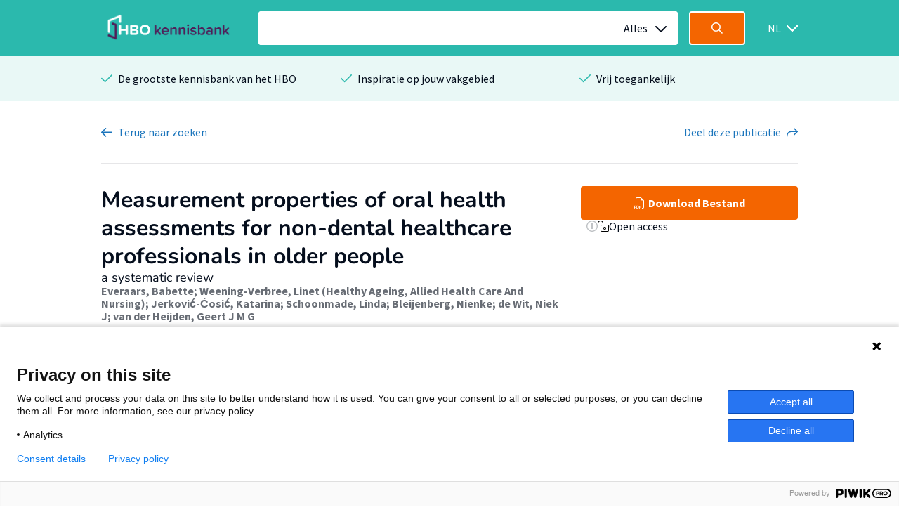

--- FILE ---
content_type: text/html; charset=utf-8
request_url: https://hbo-kennisbank.nl/details/hanzepure:oai:research.hanze.nl:publications%2F2eeb1fc6-38fc-4ee0-a578-14753ef25716
body_size: 7661
content:
<!DOCTYPE html>
<html class="" lang="nl">
    <head>

    <!-- Meta -->
    <meta charset="UTF-8">
    <meta http-equiv="X-UA-Compatible" content="IE=edge,chrome=1">
    <meta name="viewport" content="width=device-width, initial-scale=1">
    <meta content="Everaars, Babette" name="citation_author"></meta><meta content="Weening-Verbree, Linet" name="citation_author"></meta><meta content="Jerković-Ćosić, Katarina" name="citation_author"></meta><meta content="Schoonmade, Linda" name="citation_author"></meta><meta content="Bleijenberg, Nienke" name="citation_author"></meta><meta content="de Wit, Niek J" name="citation_author"></meta><meta content="van der Heijden, Geert J M G" name="citation_author"></meta><meta content="Measurement properties of oral health assessments for non-dental healthcare professionals in older people" name="citation_title"></meta><meta content="Hanze" name="DC.publisher"></meta><meta content="en" name="citation_language"></meta><meta content="BACKGROUND: Regular inspection of the oral cavity is required for prevention, early diagnosis and risk reduction of oral- and general health-related problems. Assessments to inspect the oral cavity have been designed for non-dental healthcare professionals, like nurses. The purpose of this systematic review was to evaluate the content and the measurement properties of oral health assessments for use by non-dental healthcare professionals in assessing older peoples' oral health, in order to provide recommendations for practice, policy, and research. METHODS: A systematic search in PubMed, EMBASE.com, and Cinahl (via Ebsco) has been performed. Search terms referring to 'oral health assessments', 'non-dental healthcare professionals' and 'older people (60+)' were used. Two reviewers individually performed title/abstract, and full-text screening for eligibility. The included studies have investigated at least one measurement property (validity/reliability) and were evaluated on their methodological quality using &quot;The Consensus-based Standards for the selection of health Measurement Instruments&quot; (COSMIN) checklist. The measurement properties were then scored using quality criteria (positive/negative/indeterminate). RESULTS: Out of 879 hits, 18 studies were included in this review. Five studies showed good methodological quality on at least one measurement property and 14 studies showed poor methodological quality on some of their measurement properties. None of the studies assessed all measurement properties of the COSMIN. In total eight oral health assessments were found: the Revised Oral Assessment Guide (ROAG); the Minimum Data Set (MDS), with oral health component; the Oral Health Assessment Tool (OHAT); The Holistic Reliable Oral Assessment Tool (THROAT); Dental Hygiene Registration (DHR); Mucosal Plaque Score (MPS); The Brief Oral Health Screening Examination (BOHSE) and the Oral Assessment Sheet (OAS). Most frequently assessed items were: lips, mucosa membrane, tongue, gums, teeth, denture, saliva, and oral hygiene. CONCLUSION: Taken into account the scarce evidence of the proposed assessments, the OHAT and ROAG are most complete in their included oral health items and are of best methodological quality in combination with positive quality criteria on their measurement properties. Non-dental healthcare professionals, policymakers and researchers should be aware of the methodological limitations of the available oral health assessments and realize that the quality of the measurement properties remains uncertain." name="citation_abstract"></meta><meta content="https://hbo-kennisbank.nl/resolve/hanzehogeschoolgroningen/[base64].pdf" name="citation_pdf_url"></meta><meta content="2020/01/03" name="citation_publication_date"></meta><meta content="2020/01/03" name="citation_date"></meta><title>Measurement properties of oral health assessments for non-dental healthcare professionals in older people - HBO Kennisbank</title><style id="antiClickjack">body{display:none !important;}</style><script type="text/javascript">
if (self === top) {
    var antiClickjack = document.getElementById("antiClickjack");
    antiClickjack.parentNode.removeChild(antiClickjack);
} else {
    top.location = self.location;
}</script><link href="/css/fonts.css?version=12.0.10" rel="stylesheet" type="text/css"></link><link href="/css/global.css?version=12.0.10" rel="stylesheet" type="text/css"></link><link href="/css/hbo.css?version=12.0.10" rel="stylesheet" type="text/css"></link><link href="/css/jquery-ui/jquery-ui.min.css?version=12.0.10" rel="stylesheet" type="text/css"></link><link href="/css/bootstrap-icons/bootstrap-icons.css?version=12.0.10" rel="stylesheet" type="text/css"></link><link href="/img/favicon.ico" rel="icon"></link><link href="https://hbo-kennisbank.nl/details/hanzepure:oai:research.hanze.nl:publications/2eeb1fc6-38fc-4ee0-a578-14753ef25716" rel="canonical"></link>
    </head>
    <body class="eupopup"><script type="text/javascript">(function(window, document, dataLayerName, id) { window[dataLayerName]=window[dataLayerName]||[],window[dataLayerName].push({start:(new Date).getTime(),event:"stg.start"});var scripts=document.getElementsByTagName('script')[0],tags=document.createElement('script'); function stgCreateCookie(a,b,c){var d="";if(c){var e=new Date;e.setTime(e.getTime()+24*c*60*60*1e3),d="; expires="+e.toUTCString();f="; SameSite=Strict"}document.cookie=a+"="+b+d+f+"; path=/"} var isStgDebug=(window.location.href.match("stg_debug")||document.cookie.match("stg_debug"))&&!window.location.href.match("stg_disable_debug");stgCreateCookie("stg_debug",isStgDebug?1:"",isStgDebug?14:-1); var qP=[];dataLayerName!=="dataLayer"&&qP.push("data_layer_name="+dataLayerName),isStgDebug&&qP.push("stg_debug");var qPString=qP.length>0?("?"+qP.join("&")):""; tags.async=!0,tags.src="https://surfnl.containers.piwik.pro/"+id+".js"+qPString,scripts.parentNode.insertBefore(tags,scripts); !function(a,n,i){a[n]=a[n]||{};for(var c=0;c<i.length;c++)!function(i){a[n][i]=a[n][i]||{},a[n][i].api=a[n][i].api||function(){var a=[].slice.call(arguments,0);"string"==typeof a[0]&&window[dataLayerName].push({event:n+"."+i+":"+a[0],parameters:[].slice.call(arguments,1)})}}(i[c])}(window,"ppms",["tm","cm"]); })(window, document, 'dataLayer', '9add827f-3771-49be-b9ff-f409680bed94');</script><div id="errorlog"></div><header class="header"><div class="header__inner"><a href="/"><img class="header__logo" src="/img/logo-hbo-kennisbank.png"></img></a><form action="/searchresult" class="search-form" id="search-form" method="get"><div class="search-form__column translatable" data-catalog="header" data-key="placeholder-text"><input class="search-form__field search-form__field--text" name="q" placeholder=" " type="search"><div class="select-wrapper search-form__field--select js-select-resize"><select name="c"><option selected="selected" value="0">Alles</option><option value="10">Bouw &amp; Logistiek</option><option value="5">Economie &amp; Management</option><option value="4">Filosofie &amp; Religie</option><option value="8">Gezondheid</option><option value="2">ICT &amp; Media</option><option value="6">Mens &amp; Maatschappij</option><option value="14">Natuur &amp; Landbouw</option><option value="3">Opvoeding &amp; Onderwijs</option><option value="7">Recht</option><option value="1">Recreatie, Beweging &amp; Sport</option><option value="11">Ruimtelijke ordening &amp; planning</option><option value="12">Taal, Cultuur &amp; Kunsten</option><option value="9">Techniek</option></select><span></span></div><a class="search-form__reset-button icon icon--grey-lighter icon--circle-cross" href="#"></a></div><div class="search-form__column"><button class="search-form__field search-form__field--submit" data-query-arguments="%7B%22has-link%22:%20%5B%22yes%22%5D%7D" href="#"><svg class="icon" height="16" viewbox="0 0 16 16" width="16" xmlns="http://www.w3.org/2000/svg"><path d="M15.6097079,14.5927191 L11.5286292,10.5116404 C12.414382,9.40440449 12.9438202,8 12.9438202,6.47191011 C12.9438202,2.89761798 10.046382,0 6.47191011,0 C2.89761798,0 0,2.89761798 0,6.47191011 C0,10.0462022 2.89761798,12.9438202 6.47191011,12.9438202 C8,12.9438202 9.40440449,12.4142022 10.5116404,11.5284494 L14.5927191,15.6095281 C14.7331236,15.7499326 14.9172135,15.8202247 15.1011236,15.8202247 C15.2852135,15.8202247 15.4693034,15.7499326 15.6097079,15.6095281 C15.8905169,15.3288989 15.8905169,14.8733483 15.6097079,14.5927191 Z M6.47191011,11.505618 C3.69186517,11.505618 1.43820225,9.25195506 1.43820225,6.47191011 C1.43820225,3.69186517 3.69186517,1.43820225 6.47191011,1.43820225 C9.25213483,1.43820225 11.505618,3.69186517 11.505618,6.47191011 C11.505618,9.25195506 9.25213483,11.505618 6.47191011,11.505618 Z" fill="#fff"></path></svg></button></div></form><div class="select-wrapper header__language-toggle"><form action="/lang" class="header__language-toggle select-wrapper" method="get"><select class="submit-on-change" id="lang_toggle" name="lang"><option value="en">EN</option><option selected="selected" value="nl">NL</option></select><span></span></form></div></div></header><div class="usps-bar"><div class="usps-bar__inner"><div class="usps-bar__item"><span class="icon icon--brand-1 icon--check"></span><p class="usps-bar__item__text translatable" data-catalog="usps" data-key="usps1">De grootste kennisbank van het HBO</p></div><div class="usps-bar__item"><span class="icon icon--brand-1 icon--check"></span><p class="usps-bar__item__text translatable" data-catalog="usps" data-key="usps2">Inspiratie op jouw vakgebied</p></div><div class="usps-bar__item"><span class="icon icon--brand-1 icon--check"></span><p class="usps-bar__item__text translatable" data-catalog="usps" data-key="usps3">Vrij toegankelijk</p></div></div></div><div class="modal-holder js-modal-interaction" id="download-modal" style="display:none;"><div class="modal"><div class="modal__header"><span class="modal__header__text translatable" data-catalog="download" data-key="modal-title">Bestanden downloaden</span><a class="icon icon--white icon--cross js-modal-interaction"></a></div><div class="modal__body modal__body-auto" style="height: auto;"><table class="download" style="width: 100%"><thead><tr><th class="translatable" data-catalog="download" data-key="file-link">Bestand/Link</th><th><div class="flex-row justify-content-center gap-2"><span class="translatable" data-catalog="download" data-key="access">Toegang</span><div class="search__aside__item__heading"><a class="icon icon--grey-lighter icon--circle-information tooltip-no-margin" href="#"></a><p class="translatable" data-catalog="details" data-key="explain-access"></p><div class="search__aside__item__tooltip search__aside__item__tooltip-wide text-holder tooltip-download is-hidden"><p>Materialen met beperkte toegang zijn alleen beschikbaar voor bepaalde hogescholen.</p></div></div></div></th><th><div class="flex-row justify-content-center gap-2"><span class="translatable" data-catalog="download" data-key="license">Licentie</span><div class="search__aside__item__heading"><a class="icon icon--grey-lighter icon--circle-information tooltip-no-margin" href="#"></a><p class="translatable" data-catalog="details" data-key="explain-rights"></p><div class="search__aside__item__tooltip search__aside__item__tooltip-wide text-holder tooltip-download is-hidden"><p>Voor meer informatie over de verschillende gebruiksrechten, klik op het bijbehorende icoon/link.</p></div></div></div></th></tr></thead><tbody><tr><td><a class="submit-button button-padding download-button-row-button" href="/resolve/hanzehogeschoolgroningen/[base64]" target="_blank" title="https://research.hanze.nl/ws/files/35798915/12877_2019_Article_1349.pdf"><i class="bi-filetype-pdf bi" style="padding-right: 0.25rem"></i><span class="translatable" data-catalog="download" data-key="file-list-button">Bestand 1</span></a></td><td><div class="flex-row gap-2 ps align-items-center"><img src="/img/OpenAccess.png"></img><span class="translatable" data-catalog="download" data-key="open_access">Open access</span></div></td><td></td></tr></tbody></table></div></div></div><div class="page-actions"><form action="/searchresult" class="page-actions__item" id="searchresult-backlink" method="post"><span class="icon icon--blue icon--arrow-left"></span><button class="page-actions__item__text translatable button-link" data-catalog="details" data-key="back">Terug <span class="page-actions__item__text__extra translatable" data-catalog="details" data-key="to-searchresults">naar zoekresultaten</span></button></form><a class="page-actions__item js-toggle-social-sharing" href="#"><span class="page-actions__item__text translatable" data-catalog="details" data-key="share">Deel <span class="page-actions__item__text__extra translatable" data-catalog="details" data-key="this-publication">deze publicatie</span></span><span class="icon icon--blue icon--share"></span></a><div class="social-sharing is-hidden"><a class="social-sharing__item sharer button" data-sharer="facebook" data-url="https://hbo-kennisbank.nl/details/hanzepure:oai:research.hanze.nl:publications%2F2eeb1fc6-38fc-4ee0-a578-14753ef25716" href="#"><span class="icon icon--brand-1 icon--facebook"></span><span class="social-sharing__item__text">Facebook</span></a><a class="social-sharing__item sharer button" data-sharer="twitter" data-url="https://hbo-kennisbank.nl/details/hanzepure:oai:research.hanze.nl:publications%2F2eeb1fc6-38fc-4ee0-a578-14753ef25716" href="#"><span class="icon icon--brand-1 icon--twitter"></span><span class="social-sharing__item__text">Twitter</span></a><a class="social-sharing__item sharer button" data-sharer="linkedin" data-url="https://hbo-kennisbank.nl/details/hanzepure:oai:research.hanze.nl:publications%2F2eeb1fc6-38fc-4ee0-a578-14753ef25716" href="#"><span class="icon icon--brand-1 icon--linkedin"></span><span class="social-sharing__item__text">LinkedIN</span></a><a class="social-sharing__item sharer button" data-sharer="email" data-url="https://hbo-kennisbank.nl/details/hanzepure:oai:research.hanze.nl:publications%2F2eeb1fc6-38fc-4ee0-a578-14753ef25716" href="#"><span class="icon icon--brand-1 icon--email"></span><span class="social-sharing__item__text">E-Mail</span></a></div></div><div class="detail" id="main-content"><div class="detail__header detail__header--desktop"><div class="detail__header__row align-items-start"><div class="detail__header__column flex-column gap-3"><div class="text-holder subtitle-detail"><h1>Measurement properties of oral health assessments for non-dental healthcare professionals in older people</h1><span class="subtitle-text">a systematic review</span></div><div class="detail__header__item"><div class="detail__header__row"><span class="detail__header__item__text detail__header__item__text--bold"><a class="author-link" href="/searchresult?q=%22Everaars%2C+Babette%22">Everaars, Babette</a>; <a class="author-link" href="/searchresult?q=%22Weening-Verbree%2C+Linet%22">Weening-Verbree, Linet (Healthy Ageing, Allied Health Care And Nursing)</a>; <a class="author-link" href="/searchresult?q=%22Jerkovi%C4%87-%C4%86osi%C4%87%2C+Katarina%22">Jerković-Ćosić, Katarina</a>; <a class="author-link" href="/searchresult?q=%22Schoonmade%2C+Linda%22">Schoonmade, Linda</a>; <a class="author-link" href="/searchresult?q=%22Bleijenberg%2C+Nienke%22">Bleijenberg, Nienke</a>; <a class="author-link" href="/searchresult?q=%22de+Wit%2C+Niek+J%22">de Wit, Niek J</a>; <a class="author-link" href="/searchresult?q=%22van+der+Heijden%2C+Geert+J+M+G%22">van der Heijden, Geert J M G</a></span></div></div></div><div class="detail__header__column"><div class="flex-column gap-2 w-100"><div class="download-button-row"><a class="detail__header__button" href="/resolve/hanzehogeschoolgroningen/[base64]" target="_blank" title="https://research.hanze.nl/ws/files/35798915/12877_2019_Article_1349.pdf"><span class="translatable" data-catalog="details" data-key="download-button"><i class="bi-filetype-pdf bi" style="padding-right: 0.25rem"></i>Download Bestand</span></a></div><div class="flex-column gap-2" style="padding-left: 0.5rem;"><div class="flex-row gap-2 ps align-items-center"><div class="search__aside__item__heading"><a class="icon icon--grey-lighter icon--circle-information tooltip-no-margin" href="#"></a><p class="translatable" data-catalog="details" data-key="explain-access"></p><div class="search__aside__item__tooltip search__aside__item__tooltip-wide text-holder tooltip-download is-hidden"><p>Materialen met beperkte toegang zijn alleen beschikbaar voor bepaalde hogescholen.</p></div></div><img src="/img/OpenAccess.png"></img><span class="translatable" data-catalog="download" data-key="open_access">Open access</span></div></div></div></div></div><div class="detail__header__row detail__row_fitcontent"><div class="detail__header__column"></div></div></div><div class="detail__header detail__header--mobile"><div class="detail__header__column flex-column gap-3"><div class="text-holder subtitle-detail"><h1>Measurement properties of oral health assessments for non-dental healthcare professionals in older people</h1><span class="subtitle-text">a systematic review</span></div><div class="detail__header__item"><div class="detail__header__row"><span class="detail__header__item__text detail__header__item__text--bold"><a class="author-link" href="/searchresult?q=%22Everaars%2C+Babette%22">Everaars, Babette</a>; <a class="author-link" href="/searchresult?q=%22Weening-Verbree%2C+Linet%22">Weening-Verbree, Linet (Healthy Ageing, Allied Health Care And Nursing)</a>; <a class="author-link" href="/searchresult?q=%22Jerkovi%C4%87-%C4%86osi%C4%87%2C+Katarina%22">Jerković-Ćosić, Katarina</a>; <a class="author-link" href="/searchresult?q=%22Schoonmade%2C+Linda%22">Schoonmade, Linda</a>; <a class="author-link" href="/searchresult?q=%22Bleijenberg%2C+Nienke%22">Bleijenberg, Nienke</a>; <a class="author-link" href="/searchresult?q=%22de+Wit%2C+Niek+J%22">de Wit, Niek J</a>; <a class="author-link" href="/searchresult?q=%22van+der+Heijden%2C+Geert+J+M+G%22">van der Heijden, Geert J M G</a></span></div></div></div><div class="detail__header__column"><div class="flex-column gap-2 w-100"><div class="download-button-row"><a class="detail__header__button" href="/resolve/hanzehogeschoolgroningen/[base64]" target="_blank" title="https://research.hanze.nl/ws/files/35798915/12877_2019_Article_1349.pdf"><span class="translatable" data-catalog="details" data-key="download-button"><i class="bi-filetype-pdf bi" style="padding-right: 0.25rem"></i>Download Bestand</span></a></div><div class="flex-column gap-2" style="padding-left: 0.5rem;"><div class="flex-row gap-2 ps align-items-center"><div class="search__aside__item__heading"><a class="icon icon--grey-lighter icon--circle-information tooltip-no-margin" href="#"></a><p class="translatable" data-catalog="details" data-key="explain-access"></p><div class="search__aside__item__tooltip search__aside__item__tooltip-wide text-holder tooltip-download is-hidden"><p>Materialen met beperkte toegang zijn alleen beschikbaar voor bepaalde hogescholen.</p></div></div><img src="/img/OpenAccess.png"></img><span class="translatable" data-catalog="download" data-key="open_access">Open access</span></div></div></div></div><div class="detail__header__column"></div></div><div class="detail__body"><div class="detail__body__intro text-holder is-closed"><h3 class="translatable" data-catalog="details" data-key="summary">Samenvatting</h3><p>BACKGROUND: Regular inspection of the oral cavity is required for prevention, early diagnosis and risk reduction of oral- and general health-related problems. Assessments to inspect the oral cavity have been designed for non-dental healthcare professionals, like nurses. The purpose of this systematic review was to evaluate the content and the measurement properties of oral health assessments for use by non-dental healthcare professionals in assessing older peoples' oral health, in order to provide recommendations for practice, policy, and research. METHODS: A systematic search in PubMed, EMBASE.com, and Cinahl (via Ebsco) has been performed. Search terms referring to 'oral health assessments', 'non-dental healthcare professionals' and 'older people (60+)' were used. Two reviewers individually performed title/abstract, and full-text screening for eligibility. The included studies have investigated at least one measurement property (validity/reliability) and were evaluated on their methodological quality using "The Consensus-based Standards for the selection of health Measurement Instruments" (COSMIN) checklist. The measurement properties were then scored using quality criteria (positive/negative/indeterminate). RESULTS: Out of 879 hits, 18 studies were included in this review. Five studies showed good methodological quality on at least one measurement property and 14 studies showed poor methodological quality on some of their measurement properties. None of the studies assessed all measurement properties of the COSMIN. In total eight oral health assessments were found: the Revised Oral Assessment Guide (ROAG); the Minimum Data Set (MDS), with oral health component; the Oral Health Assessment Tool (OHAT); The Holistic Reliable Oral Assessment Tool (THROAT); Dental Hygiene Registration (DHR); Mucosal Plaque Score (MPS); The Brief Oral Health Screening Examination (BOHSE) and the Oral Assessment Sheet (OAS). Most frequently assessed items were: lips, mucosa membrane, tongue, gums, teeth, denture, saliva, and oral hygiene. CONCLUSION: Taken into account the scarce evidence of the proposed assessments, the OHAT and ROAG are most complete in their included oral health items and are of best methodological quality in combination with positive quality criteria on their measurement properties. Non-dental healthcare professionals, policymakers and researchers should be aware of the methodological limitations of the available oral health assessments and realize that the quality of the measurement properties remains uncertain.<br/></p></div><a class="detail__body__intro-toggle js-toggle-detail-body-intro" href="#"><span class="icon icon--blue icon--arrow-down"></span><span class="detail__body__intro-toggle__text translatable" data-catalog="utils" data-key="show-more">Toon meer</span></a><div class="detail__body__meta"><div class="detail__body__meta__item"><span class="detail__body__meta__heading translatable" data-catalog="details" data-key="keywords">Trefwoorden</span><div class="detail__body__meta__list"><a class="detail__body__meta__list__item detail__body__meta__list__item--label" href="/searchresult?q=dental+care">dental care</a><a class="detail__body__meta__list__item detail__body__meta__list__item--label" href="/searchresult?q=tandheelkunde">tandheelkunde</a><a class="detail__body__meta__list__item detail__body__meta__list__item--label" href="/searchresult?q=Healthy+Ageing">Healthy Ageing</a><a class="detail__body__meta__list__item detail__body__meta__list__item--label" href="/searchresult?q=Frailty+and+adequate+care">Frailty and adequate care</a><a class="detail__body__meta__list__item detail__body__meta__list__item--label" href="/searchresult?q=Other">Other</a></div></div><div class="detail__body__meta__item"><span class="detail__body__meta__heading translatable" data-catalog="searchresult" data-key="theme">Thema</span><div class="detail__body__meta__list"><a class="detail__body__meta__list__item detail__body__meta__list__item--button" href="/searchresult?c=13"><span class="icon icon--blue icon--None"></span><span class="detail__body__meta__list__item__text">Algemeen</span></a></div></div></div></div><div class="detail__aside"><div class="detail__aside__image-holder"><img src="/cms/wp-content/uploads/2018/03/image.png"></img></div><table cellpadding="0" cellspacing="0"><tr><td class="translatable" data-catalog="details" data-key="publisher">Organisatie</td><td><form action="/searchresult" method="post"><input name="rg" type="hidden" value="hanzehogeschoolgroningen"><input name="has-link" type="hidden" value="yes"><button>Hanze</button></form></td></tr><tr><td></td><td></td></tr><tr><td class="translatable" data-catalog="details" data-key="host-info">Gepubliceerd in</td><td><a href="/searchresult?q=BMC+Geriatrics">BMC Geriatrics Springer Nature-BioMed Central, Vol. 20, Uitgave: 1</a></td></tr><tr><td class="translatable" data-catalog="details" data-key="date" style="white-space: nowrap;">Datum</td><td>2020-01-03</td></tr><tr><td class="translatable" data-catalog="details" data-key="type">Type</td><td><form action="/searchresult" method="post"><input name="t-0-k" type="hidden" value="info:eu-repo/semantics/article"><input name="has-link" type="hidden" value="yes"><button>Artikel</button></form></td></tr><tr><td class="translatable" data-catalog="details" data-key="doi">DOI</td><td><a href="https://doi.org/10.1186/s12877-019-1349-y?" target="_blank">10.1186/s12877-019-1349-y</a></td></tr><tr><td class="translatable" data-catalog="details" data-key="language" style="white-space: nowrap;">Taal</td><td>Engels</td></tr></table></div></div><div class="related"><div class="related__heading text-holder"><h3 class="translatable" data-catalog="details" data-key="also-interesting">Misschien ook interessant voor jou?</h3></div><div class="related__overview"><div class="related__overview__item text-holder"><h4><a href="/details/hanzepure:oai:research.hanze.nl:publications/bec325ee-0477-4070-95a2-750712ea98a0">Gebitstoestand en mondgezondheid van basisschoolkinderen</a></h4><div class="related__overview__item__preview"><p>Last decennia much attention has been paid to improve the oral health of schoolchildren. The purpose …</p></div><div class="related__overview__item__metadata related__overview__item__metadata--bold ">2005<br/><span>Jerkovic-Cosic, Katarina; Bos, C. A.; van Jaarsveld, C. H. M.; van der Schans, Cees</span></div><div class="related__overview__item__metadata"><a href="#">Algemeen</a><a href="#">Artikel</a></div></div><div class="related__overview__item text-holder"><h4><a href="/details/hanzepure:oai:research.hanze.nl:publications/9d9f8867-e09b-4185-913c-aaa2ecbf2595">Needs of direct support professionals to support people with intellectual disabilities in leading a healthy lifestyle</a></h4><div class="related__overview__item__preview"><p>Background: For a healthy lifestyle, people with moderate, severe, and profound intellectual disabilities …</p></div><div class="related__overview__item__metadata related__overview__item__metadata--bold ">2021-12-01<br/><span>Overwijk, Annelies (Healthy Ageing, Allied Health Care And Nursing); Hilgenkamp, Thessa I.M.; van der Schans, Cees; van der Putten, A. A. J.; Waninge, Aly (Participation And Health Of Persons With Intellectual And Visual Disabilities)</span></div><div class="related__overview__item__metadata"><a href="#">Algemeen</a><a href="#">Artikel</a></div></div><div class="related__overview__item text-holder"><h4><a href="/details/hanzepure:oai:research.hanze.nl:publications/aeba50de-af3e-4acb-ace9-a7c1240ddb32">Validation of a simplified oral indicator for home care nurses to refer older people to dental care professionals</a></h4><div class="related__overview__item__preview"><p>OBJECTIVES: This study aims to explore the identification of older people in need of dental consultation, …</p></div><div class="related__overview__item__metadata related__overview__item__metadata--bold ">2024-12-16<br/><span>Weening-Verbree, Lina Francina (Linet) (Ageing And Allied Health Care); Schuller, Annemarie A; Krijnen, Wim P (Healthy Ageing, Allied Health Care And Nursing); Van der Schans, Cees P; Zuidema, Sytse U; Hobbelen, Johannes (Ageing And Allied Health Care)</span></div><div class="related__overview__item__metadata"><a href="#">Algemeen</a><a href="#">Artikel</a></div></div></div></div><div class="brands"><p class="brands__heading translatable" data-catalog="brands" data-key="brand-text">Op de HBO Kennisbank vind je publicaties van 26 hogescholen</p><div class="brands__carousel_placeholder brands__carousel"><div class="brands__carousel__slide"><div class="brands__carousel__slide__inner"><img alt="hanzehogeschoolgroningen" src="/cms/wp-content/uploads/2018/03/image.png"></img><img alt="utrechthogeschool" src="/cms/wp-content/uploads/2018/03/logo-utrechthogeschool.png"></img><img alt="hogeschoolamsterdam" src="/cms/wp-content/uploads/2018/03/logo_hva.jpg"></img><img alt="haagsehogeschool" src="/cms/wp-content/uploads/2018/03/logo-haagsehogeschool.png"></img></div></div><div class="brands__carousel__slide"><div class="brands__carousel__slide__inner"><img alt="fontyshogeschool" src="/cms/wp-content/uploads/2018/03/logo-fontyshogeschool.png"></img><img alt="hogeschoolarnhemnijmegen" src="/cms/wp-content/uploads/2018/03/Han-hbok.png"></img><img alt="saxionhogeschool" src="/cms/wp-content/uploads/2018/03/logo-saxionhogeschool.png"></img><img alt="hogeschoolrotterdam" src="/cms/wp-content/uploads/2018/03/logo-hogeschoolrotterdam.png"></img></div></div><div class="brands__carousel__slide"><div class="brands__carousel__slide__inner"><img alt="vanhall_larenstein" src="/cms/wp-content/uploads/2018/03/logo-vanhall_larenstein.png"></img><img alt="hogeschoolinholland" src="/cms/wp-content/uploads/2018/03/logo-hogeschoolinholland.png"></img><img alt="aereshogeschool" src="/cms/wp-content/uploads/2018/03/logo-aereshogeschool-1.png"></img><img alt="windesheimhogeschool" src="/cms/wp-content/uploads/2018/03/Windesheim_logo_ZG_RGB-DEF.png"></img></div></div><div class="brands__carousel__slide"><div class="brands__carousel__slide__inner"><img alt="hsleiden" src="/cms/wp-content/uploads/2018/03/logo-hsleiden.png"></img><img alt="zuyd" src="/cms/wp-content/uploads/2018/03/logo-zuyd.png"></img><img alt="christelijkehogeschoolede" src="/cms/wp-content/uploads/2018/03/logo-christelijkehogeschoolede.png"></img><img alt="zeelandhogeschool" src="/cms/wp-content/uploads/2018/03/logo-zeelandhogeschool.png"></img></div></div><div class="brands__carousel__slide"><div class="brands__carousel__slide__inner"><img alt="avanshogeschool" src="/cms/wp-content/uploads/2018/03/logo-avanshogeschool.png"></img><img alt="has" src="/cms/wp-content/uploads/2023/06/HAS_beeldscherm_liggend_RGB_light_green.png"></img><img alt="ahk" src="/cms/wp-content/uploads/2019/04/AHK_HS_sponsorlogo_RGB.jpg"></img><img alt="nhlstenden" src="/cms/wp-content/uploads/2018/07/logo_nhlstenden-big-copy.jpg"></img></div></div><div class="brands__carousel__slide"><div class="brands__carousel__slide__inner"><img alt="kpz" src="/cms/wp-content/uploads/2018/03/Hogeschool-KPZ.png"></img><img alt="viaa" src="/cms/wp-content/uploads/2023/12/Viaa_RGB.png"></img><img alt="jhs" src="/cms/wp-content/uploads/2018/03/logo-jhs.png"></img><img alt="hotelschooldenhaag" src="/cms/wp-content/uploads/2022/03/HTH-logo.png"></img></div></div><div class="brands__carousel__slide"><div class="brands__carousel__slide__inner"><img alt="driestarhogeschool" src="/cms/wp-content/uploads/2018/03/logo-driestarhogeschool.png"></img><img alt="marnix" src="/cms/wp-content/uploads/2018/03/logo-marnix.png"></img><img alt="dnp" src="/cms/wp-content/uploads/2018/03/logo-dnp.png"></img><img alt="nyenrode" src="/cms/wp-content/uploads/2023/12/Nyenrode-Business-Universiteit-Logo.png"></img></div></div></div></div><footer class="footer"><div class="footer__inner"><div class="footer__column"><div class="footer__heading text-holder"><img class="footer__logo" src="/img/logo-surf.png"></img></div><div class="footer__text text-holder"><p class="translatable" data-catalog="footer" data-key="hbo-part-of">Powered by SURF</p></div></div><div class="footer__column"><div class="footer__heading text-holder"><h5 class="translatable" data-catalog="footer" data-key="col1">HBO Kennisbank</h5></div><div class="footer__text text-holder"><ul><li class="translatable" data-catalog="footer" data-key="col1-item1"><a href="/pages/over-de-hbo-kennisbank">Over de HBO Kennisbank</a></li><li class="translatable" data-catalog="footer" data-key="col1-item2"><a href="/pages/eigen-onderzoek-publiceren">Eigen onderzoek publiceren</a></li><li class="translatable" data-catalog="footer" data-key="col1-item3"><a href="/verhalen">Uitgelicht</a></li><li class="translatable" data-catalog="footer" data-key="col1-item4"><a href="/pages/open-access">Open Access</a></li></ul></div></div><div class="footer__column"><div class="footer__heading text-holder"><h5 class="translatable" data-catalog="footer" data-key="col2"> </h5></div><div class="footer__text text-holder"><ul><li class="translatable" data-catalog="footer" data-key="col2-item1"><a href="/pages/deelnemende-hogescholen">Deelnemende hogescholen</a></li><li class="translatable" data-catalog="footer" data-key="col2-item2"><a href="/pages/veelgestelde-vragen">Veelgestelde vragen</a></li><li class="translatable" data-catalog="footer" data-key="col2-item3"><a href="/pages/gebruiksvoorwaarden-privacy-en-cookies">Privacy Statement</a></li><li class="translatable" data-catalog="footer" data-key="col2-item4"><a href="/pages/contact">Contact</a></li></ul></div></div><div class="footer__column"><div class="footer__heading text-holder"><h5 class="translatable" data-catalog="footer" data-key="col3">Doelgroepen</h5></div><div class="footer__text text-holder"><ul><li class="translatable" data-catalog="footer" data-key="col3-item1"><a href="/pages/studenten">Studenten</a></li><li class="translatable" data-catalog="footer" data-key="col3-item2"><a href="/pages/docenten-lectoren-en-medewerkers-van-hogescholen/">Lectoren en onderzoekers</a></li><li class="translatable" data-catalog="footer" data-key="col3-item3"><a href="/pages/bedrijven">Bedrijven</a></li><li class="translatable" data-catalog="footer" data-key="col3-item4"><a href="/pages/hogescholen">Hogescholen</a></li></ul></div></div></div></footer><div class="usps-bar"><div class="usps-bar__inner"><div class="usps-bar__item"><span class="icon icon--brand-1 icon--check"></span><p class="usps-bar__item__text translatable" data-catalog="usps" data-key="usps1">De grootste kennisbank van het HBO</p></div><div class="usps-bar__item"><span class="icon icon--brand-1 icon--check"></span><p class="usps-bar__item__text translatable" data-catalog="usps" data-key="usps2">Inspiratie op jouw vakgebied</p></div><div class="usps-bar__item"><span class="icon icon--brand-1 icon--check"></span><p class="usps-bar__item__text translatable" data-catalog="usps" data-key="usps3">Vrij toegankelijk</p></div></div></div><div class="search-modal is-hidden"><form action="/searchresult" class="search-form"><div class="search-form__column"><input name="has-link" type="hidden" value="yes"><input class="search-form__field search-form__field--text" name="q" placeholder=" " type="search"><div class="select-wrapper search-form__field--select"><select><option selected="selected" value="0">Alles</option><option value="10">Bouw &amp; Logistiek</option><option value="5">Economie &amp; Management</option><option value="4">Filosofie &amp; Religie</option><option value="8">Gezondheid</option><option value="2">ICT &amp; Media</option><option value="6">Mens &amp; Maatschappij</option><option value="14">Natuur &amp; Landbouw</option><option value="3">Opvoeding &amp; Onderwijs</option><option value="7">Recht</option><option value="1">Recreatie, Beweging &amp; Sport</option><option value="11">Ruimtelijke ordening &amp; planning</option><option value="12">Taal, Cultuur &amp; Kunsten</option><option value="9">Techniek</option></select><span></span></div><a class="search-form__reset-button icon icon--grey-lighter icon--circle-cross" href="#"></a></div><div class="search-form__column"><input class="search-form__field search-form__field--submit" type="submit"><svg class="icon" height="16" viewbox="0 0 16 16" width="16" xmlns="http://www.w3.org/2000/svg"><path d="M15.6097079,14.5927191 L11.5286292,10.5116404 C12.414382,9.40440449 12.9438202,8 12.9438202,6.47191011 C12.9438202,2.89761798 10.046382,0 6.47191011,0 C2.89761798,0 0,2.89761798 0,6.47191011 C0,10.0462022 2.89761798,12.9438202 6.47191011,12.9438202 C8,12.9438202 9.40440449,12.4142022 10.5116404,11.5284494 L14.5927191,15.6095281 C14.7331236,15.7499326 14.9172135,15.8202247 15.1011236,15.8202247 C15.2852135,15.8202247 15.4693034,15.7499326 15.6097079,15.6095281 C15.8905169,15.3288989 15.8905169,14.8733483 15.6097079,14.5927191 Z M6.47191011,11.505618 C3.69186517,11.505618 1.43820225,9.25195506 1.43820225,6.47191011 C1.43820225,3.69186517 3.69186517,1.43820225 6.47191011,1.43820225 C9.25213483,1.43820225 11.505618,3.69186517 11.505618,6.47191011 C11.505618,9.25195506 9.25213483,11.505618 6.47191011,11.505618 Z" fill="#fff"></path></svg></div><div class="search-modal__options"><a class="search-modal__close-button" href="#"><span class="icon icon--blue icon--arrow-left"></span><span class="search-modal__close-button__text">Terug</span></a><button class="search-modal__button submit-on-click" type="submit"><svg class="icon" height="16" viewbox="0 0 16 16" width="16" xmlns="http://www.w3.org/2000/svg"><path d="M15.6097079,14.5927191 L11.5286292,10.5116404 C12.414382,9.40440449 12.9438202,8 12.9438202,6.47191011 C12.9438202,2.89761798 10.046382,0 6.47191011,0 C2.89761798,0 0,2.89761798 0,6.47191011 C0,10.0462022 2.89761798,12.9438202 6.47191011,12.9438202 C8,12.9438202 9.40440449,12.4142022 10.5116404,11.5284494 L14.5927191,15.6095281 C14.7331236,15.7499326 14.9172135,15.8202247 15.1011236,15.8202247 C15.2852135,15.8202247 15.4693034,15.7499326 15.6097079,15.6095281 C15.8905169,15.3288989 15.8905169,14.8733483 15.6097079,14.5927191 Z M6.47191011,11.505618 C3.69186517,11.505618 1.43820225,9.25195506 1.43820225,6.47191011 C1.43820225,3.69186517 3.69186517,1.43820225 6.47191011,1.43820225 C9.25213483,1.43820225 11.505618,3.69186517 11.505618,6.47191011 C11.505618,9.25195506 9.25213483,11.505618 6.47191011,11.505618 Z" fill="#fff"></path></svg><span class="search-modal__button__text">Zoeken</span></button></div></form></div><div id="dialog-form" style="display:none; z-index: 9101;" title="Vertaling"><form><input id="cat" name="cat" type="hidden"><input id="key" name="key" type="hidden"><fieldset><div><label class="language-icon" for="nl"><img src="/img/nl.png"></img></label><textarea class="text ui-widget-content ui-corner-all" id="nl" name="nl" rows="1"></textarea></div><div><label class="language-icon" for="en"><img src="/img/gb.png"></img></label><textarea class="text ui-widget-content ui-corner-all" id="en" name="en" rows="1"></textarea></div><div><label id='help'></label id='help'></div><input style="position:absolute; top:-1000px" tabindex="-1" type="submit"></fieldset></form></div><a class="back-to-top-button is-hidden" href="#"><span class="icon icon--brand-2 icon--arrow-up"></span></a><script src="/js/jquery/jquery.min.js"></script><script src="/js/vendor/slick.js"></script><script src="/js/vendor/jquery.fitvids.js"></script><script src="/js/vendor/sharer.js"></script><script src="/js/vendor/headroom.js"></script><script src="/js/vendor/jquery.headroom.js"></script><script src="/js/jquery-ui/jquery-ui.min.js"></script><script src="/js/vendor/modernizr-custom.js"></script><script src="/js/main.js?version=12.0.10"></script><script src="/js/hbo.js?version=12.0.10"></script><script src="/js/waypoints.min.js"></script><script src="/js/details.js"></script>
  </body>
</html>